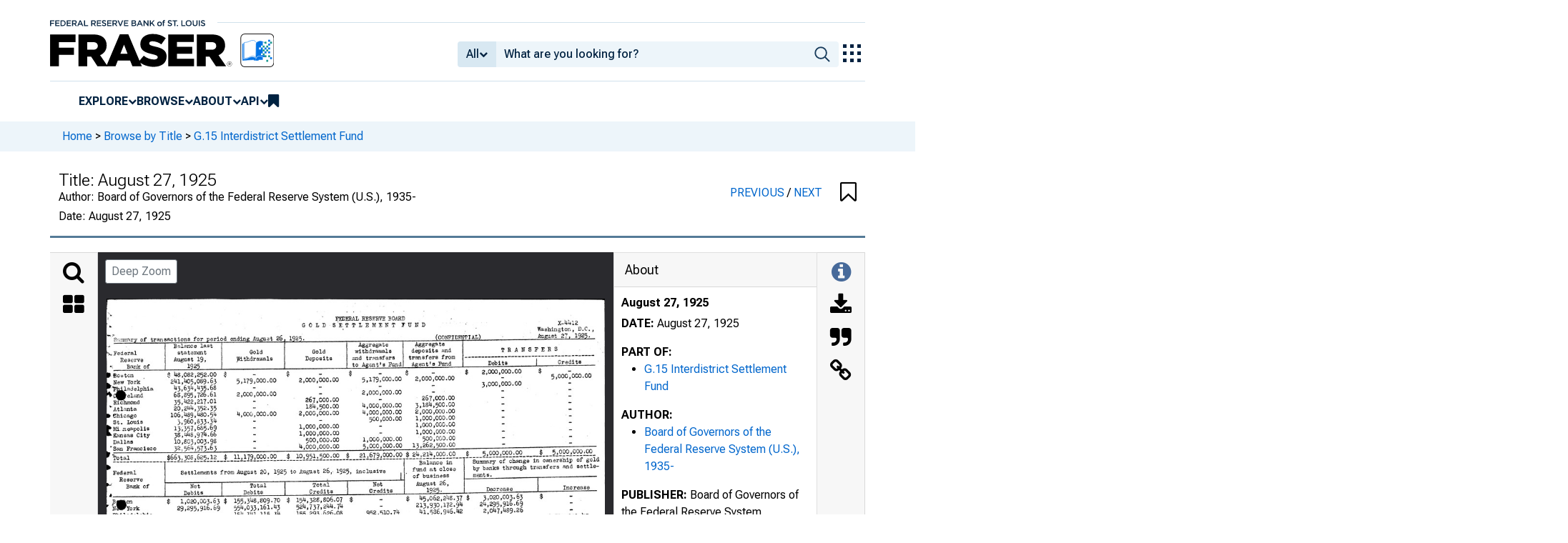

--- FILE ---
content_type: image/svg+xml
request_url: https://iiif.slf.digirati.io/svg/item/479910/479910_0_0000
body_size: 27414
content:
<svg viewBox="0 0 3757 2401" xmlns="http://www.w3.org/2000/svg">
  <text x="1724" y="164" textLength="528" font-size="50" lengthAdjust="spacingAndGlyphs" class="text-line-segment">FEDERAL RESERVE BOARD</text>
  <text x="1703" y="213" textLength="451" font-size="50" lengthAdjust="spacingAndGlyphs" class="text-line-segment">SETTLEMENT</text>
  <text x="2223" y="213" textLength="161" font-size="50" lengthAdjust="spacingAndGlyphs" class="text-line-segment">FUND</text>
  <text x="1474" y="213" textLength="161" font-size="50" lengthAdjust="spacingAndGlyphs" class="text-line-segment">GOLD</text>
  <text x="55" y="317" textLength="1443" font-size="50" lengthAdjust="spacingAndGlyphs" class="text-line-segment">Bui rnary of transactions for period ending August 26 1925.</text>
  <text x="2480" y="305" textLength="351" font-size="50" lengthAdjust="spacingAndGlyphs" class="text-line-segment">(CONFIDENTIAL)</text>
  <text x="25" y="424" textLength="205" font-size="50" lengthAdjust="spacingAndGlyphs" class="text-line-segment">,Federal</text>
  <text x="102" y="475" textLength="176" font-size="50" lengthAdjust="spacingAndGlyphs" class="text-line-segment">Reserve</text>
  <text x="151" y="525" textLength="176" font-size="50" lengthAdjust="spacingAndGlyphs" class="text-line-segment">Bank of</text>
  <text x="0" y="591" textLength="212" font-size="50" lengthAdjust="spacingAndGlyphs" class="text-line-segment">• Boston</text>
  <text x="0" y="643" textLength="259" font-size="50" lengthAdjust="spacingAndGlyphs" class="text-line-segment">L New York</text>
  <text x="3" y="692" textLength="359" font-size="50" lengthAdjust="spacingAndGlyphs" class="text-line-segment">*%^1 ad elphi a</text>
  <text x="18" y="745" textLength="255" font-size="50" lengthAdjust="spacingAndGlyphs" class="text-line-segment">to^yeland</text>
  <text x="50" y="795" textLength="202" font-size="50" lengthAdjust="spacingAndGlyphs" class="text-line-segment">Richmond</text>
  <text x="22" y="845" textLength="226" font-size="50" lengthAdjust="spacingAndGlyphs" class="text-line-segment">** Atlanta</text>
  <text x="26" y="895" textLength="225" font-size="50" lengthAdjust="spacingAndGlyphs" class="text-line-segment">r Chicago</text>
  <text x="50" y="944" textLength="226" font-size="50" lengthAdjust="spacingAndGlyphs" class="text-line-segment">St. Louis</text>
  <text x="50" y="996" textLength="278" font-size="50" lengthAdjust="spacingAndGlyphs" class="text-line-segment">Mi jieapolis</text>
  <text x="50" y="1042" textLength="278" font-size="50" lengthAdjust="spacingAndGlyphs" class="text-line-segment">Kansas City</text>
  <text x="50" y="1092" textLength="152" font-size="50" lengthAdjust="spacingAndGlyphs" class="text-line-segment">Dallas</text>
  <text x="27" y="1142" textLength="349" font-size="50" lengthAdjust="spacingAndGlyphs" class="text-line-segment">"San Francisco</text>
  <text x="504" y="369" textLength="299" font-size="50" lengthAdjust="spacingAndGlyphs" class="text-line-segment">Balance last</text>
  <text x="536" y="419" textLength="219" font-size="50" lengthAdjust="spacingAndGlyphs" class="text-line-segment">statement</text>
  <text x="504" y="472" textLength="247" font-size="50" lengthAdjust="spacingAndGlyphs" class="text-line-segment">August 19&gt;</text>
  <text x="609" y="525" textLength="97" font-size="50" lengthAdjust="spacingAndGlyphs" class="text-line-segment">1925</text>
  <text x="459" y="588" textLength="377" font-size="50" lengthAdjust="spacingAndGlyphs" class="text-line-segment">$ US,082,252.00</text>
  <text x="481" y="639" textLength="350" font-size="50" lengthAdjust="spacingAndGlyphs" class="text-line-segment">241,405,089-63</text>
  <text x="507" y="691" textLength="324" font-size="50" lengthAdjust="spacingAndGlyphs" class="text-line-segment">43,634,435.68</text>
  <text x="506" y="741" textLength="325" font-size="50" lengthAdjust="spacingAndGlyphs" class="text-line-segment">68,895,726.61</text>
  <text x="509" y="792" textLength="323" font-size="50" lengthAdjust="spacingAndGlyphs" class="text-line-segment">35,422,217.01</text>
  <text x="509" y="843" textLength="323" font-size="50" lengthAdjust="spacingAndGlyphs" class="text-line-segment">20,244,352.35</text>
  <text x="482" y="890" textLength="351" font-size="50" lengthAdjust="spacingAndGlyphs" class="text-line-segment">106,489,480.54</text>
  <text x="534" y="943" textLength="302" font-size="50" lengthAdjust="spacingAndGlyphs" class="text-line-segment">3,960,833.34</text>
  <text x="510" y="992" textLength="325" font-size="50" lengthAdjust="spacingAndGlyphs" class="text-line-segment">13",357,685.69</text>
  <text x="510" y="1041" textLength="322" font-size="50" lengthAdjust="spacingAndGlyphs" class="text-line-segment">38,448,974.66</text>
  <text x="510" y="1092" textLength="321" font-size="50" lengthAdjust="spacingAndGlyphs" class="text-line-segment">10,803,003.98</text>
  <text x="510" y="1144" textLength="323" font-size="50" lengthAdjust="spacingAndGlyphs" class="text-line-segment">32,564,573.63</text>
  <text x="1078" y="416" textLength="99" font-size="50" lengthAdjust="spacingAndGlyphs" class="text-line-segment">Gold</text>
  <text x="979" y="467" textLength="277" font-size="50" lengthAdjust="spacingAndGlyphs" class="text-line-segment">Withdrawals</text>
  <text x="981" y="634" textLength="302" font-size="50" lengthAdjust="spacingAndGlyphs" class="text-line-segment">5,179,000.00</text>
  <text x="981" y="734" textLength="305" font-size="56" lengthAdjust="spacingAndGlyphs" class="text-line-segment">2,000,000.00</text>
  <text x="984" y="883" textLength="301" font-size="50" lengthAdjust="spacingAndGlyphs" class="text-line-segment">4,000,000.00</text>
  <text x="1550" y="413" textLength="100" font-size="50" lengthAdjust="spacingAndGlyphs" class="text-line-segment">Gold</text>
  <text x="1497" y="463" textLength="206" font-size="50" lengthAdjust="spacingAndGlyphs" class="text-line-segment">Deposits</text>
  <text x="1452" y="627" textLength="305" font-size="56" lengthAdjust="spacingAndGlyphs" class="text-line-segment">2,000,000.00</text>
  <text x="1500" y="778" textLength="258" font-size="56" lengthAdjust="spacingAndGlyphs" class="text-line-segment">267,000.00</text>
  <text x="1503" y="827" textLength="252" font-size="50" lengthAdjust="spacingAndGlyphs" class="text-line-segment">184,500.00</text>
  <text x="1450" y="878" textLength="308" font-size="56" lengthAdjust="spacingAndGlyphs" class="text-line-segment">2,000,000.00</text>
  <text x="1453" y="977" textLength="307" font-size="58" lengthAdjust="spacingAndGlyphs" class="text-line-segment">1,000,000.00</text>
  <text x="1453" y="1029" textLength="307" font-size="58" lengthAdjust="spacingAndGlyphs" class="text-line-segment">1,000,000.00</text>
  <text x="1503" y="1080" textLength="253" font-size="50" lengthAdjust="spacingAndGlyphs" class="text-line-segment">500,000.00</text>
  <text x="1453" y="1129" textLength="304" font-size="50" lengthAdjust="spacingAndGlyphs" class="text-line-segment">4,000,000.00</text>
  <text x="1359" y="1201" textLength="402" font-size="50" lengthAdjust="spacingAndGlyphs" class="text-line-segment">$ 10,951,500.00</text>
  <text x="44" y="1213" textLength="257" font-size="50" lengthAdjust="spacingAndGlyphs" class="text-line-segment">fgtiL....</text>
  <text x="425" y="1214" textLength="1482" font-size="51" lengthAdjust="spacingAndGlyphs" class="text-line-segment">,J§§Ji308 1 §2§.i2__$__u,i79 i ooo.oo—•._io.95i.529i92.-J—</text>
  <text x="48" y="1324" textLength="180" font-size="50" lengthAdjust="spacingAndGlyphs" class="text-line-segment">Federal</text>
  <text x="96" y="1375" textLength="179" font-size="50" lengthAdjust="spacingAndGlyphs" class="text-line-segment">Reserve</text>
  <text x="0" y="1428" textLength="26" font-size="50" lengthAdjust="spacingAndGlyphs" class="text-line-segment">^</text>
  <text x="150" y="1428" textLength="178" font-size="50" lengthAdjust="spacingAndGlyphs" class="text-line-segment">Bank of</text>
  <text x="74" y="1542" textLength="103" font-size="66" lengthAdjust="spacingAndGlyphs" class="text-line-segment">mko</text>
  <text x="0" y="1594" textLength="258" font-size="50" lengthAdjust="spacingAndGlyphs" class="text-line-segment">' NPFYork</text>
  <text x="0" y="1644" textLength="353" font-size="50" lengthAdjust="spacingAndGlyphs" class="text-line-segment">L Philadelphia</text>
  <text x="0" y="1696" textLength="270" font-size="50" lengthAdjust="spacingAndGlyphs" class="text-line-segment">^Cleveland</text>
  <text x="44" y="1746" textLength="203" font-size="50" lengthAdjust="spacingAndGlyphs" class="text-line-segment">Richmond</text>
  <text x="14" y="1797" textLength="210" font-size="50" lengthAdjust="spacingAndGlyphs" class="text-line-segment">^Atlanta</text>
  <text x="0" y="1837" textLength="318" font-size="32" lengthAdjust="spacingAndGlyphs" class="text-line-segment">k , Chicago .</text>
  <text x="45" y="1900" textLength="227" font-size="50" lengthAdjust="spacingAndGlyphs" class="text-line-segment">St. Louis</text>
  <text x="0" y="1951" textLength="325" font-size="50" lengthAdjust="spacingAndGlyphs" class="text-line-segment">P Minneapolis</text>
  <text x="0" y="2001" textLength="326" font-size="51" lengthAdjust="spacingAndGlyphs" class="text-line-segment">r T Kansas City</text>
  <text x="0" y="2051" textLength="208" font-size="50" lengthAdjust="spacingAndGlyphs" class="text-line-segment">| Dallas</text>
  <text x="29" y="2102" textLength="343" font-size="50" lengthAdjust="spacingAndGlyphs" class="text-line-segment">&gt;San Francisco</text>
  <text x="1896" y="359" textLength="228" font-size="50" lengthAdjust="spacingAndGlyphs" class="text-line-segment">Aggregate</text>
  <text x="1871" y="408" textLength="279" font-size="50" lengthAdjust="spacingAndGlyphs" class="text-line-segment">withdrawals</text>
  <text x="1850" y="459" textLength="326" font-size="50" lengthAdjust="spacingAndGlyphs" class="text-line-segment">and transfers</text>
  <text x="1852" y="510" textLength="372" font-size="50" lengthAdjust="spacingAndGlyphs" class="text-line-segment">to Agent's Fund</text>
  <text x="1827" y="579" textLength="39" font-size="75" lengthAdjust="spacingAndGlyphs" class="text-line-segment">$</text>
  <text x="1927" y="623" textLength="300" font-size="50" lengthAdjust="spacingAndGlyphs" class="text-line-segment">5,179,000.00</text>
  <text x="1925" y="721" textLength="301" font-size="50" lengthAdjust="spacingAndGlyphs" class="text-line-segment">2,000,000.00</text>
  <text x="1927" y="820" textLength="301" font-size="50" lengthAdjust="spacingAndGlyphs" class="text-line-segment">4,000,000.00</text>
  <text x="1928" y="870" textLength="301" font-size="50" lengthAdjust="spacingAndGlyphs" class="text-line-segment">4,000,000.00</text>
  <text x="1980" y="921" textLength="250" font-size="50" lengthAdjust="spacingAndGlyphs" class="text-line-segment">500,000.00</text>
  <text x="1931" y="1074" textLength="303" font-size="56" lengthAdjust="spacingAndGlyphs" class="text-line-segment">1,000,000.00</text>
  <text x="1931" y="1124" textLength="303" font-size="56" lengthAdjust="spacingAndGlyphs" class="text-line-segment">5,000,000.00</text>
  <text x="1806" y="1194" textLength="26" font-size="50" lengthAdjust="spacingAndGlyphs" class="text-line-segment">$</text>
  <text x="1909" y="1194" textLength="327" font-size="50" lengthAdjust="spacingAndGlyphs" class="text-line-segment">21,679,000.00</text>
  <text x="559" y="1318" textLength="1546" font-size="50" lengthAdjust="spacingAndGlyphs" class="text-line-segment">Settlements from August 20, 1925 to August 26,• 1925, inclusive</text>
  <text x="631" y="1427" textLength="74" font-size="50" lengthAdjust="spacingAndGlyphs" class="text-line-segment">Net</text>
  <text x="581" y="1476" textLength="150" font-size="50" lengthAdjust="spacingAndGlyphs" class="text-line-segment">Debits</text>
  <text x="559" y="1542" textLength="352" font-size="50" lengthAdjust="spacingAndGlyphs" class="text-line-segment">1,020,003.63 $</text>
  <text x="532" y="1595" textLength="326" font-size="50" lengthAdjust="spacingAndGlyphs" class="text-line-segment">29,295,916.69</text>
  <text x="1081" y="1421" textLength="127" font-size="50" lengthAdjust="spacingAndGlyphs" class="text-line-segment">Total</text>
  <text x="1031" y="1472" textLength="151" font-size="50" lengthAdjust="spacingAndGlyphs" class="text-line-segment">Debits</text>
  <text x="962" y="1538" textLength="351" font-size="50" lengthAdjust="spacingAndGlyphs" class="text-line-segment">155,348,809-70</text>
  <text x="962" y="1590" textLength="348" font-size="50" lengthAdjust="spacingAndGlyphs" class="text-line-segment">554,033,161.43</text>
  <text x="962" y="1640" textLength="352" font-size="50" lengthAdjust="spacingAndGlyphs" class="text-line-segment">154,341,115.34</text>
  <text x="960" y="1693" textLength="352" font-size="50" lengthAdjust="spacingAndGlyphs" class="text-line-segment">150,434,991.90</text>
  <text x="962" y="1742" textLength="350" font-size="50" lengthAdjust="spacingAndGlyphs" class="text-line-segment">120,210,976.15</text>
  <text x="987" y="1796" textLength="326" font-size="50" lengthAdjust="spacingAndGlyphs" class="text-line-segment">71,730,035.03</text>
  <text x="962" y="1847" textLength="352" font-size="50" lengthAdjust="spacingAndGlyphs" class="text-line-segment">278,228,653.95</text>
  <text x="962" y="1897" textLength="350" font-size="50" lengthAdjust="spacingAndGlyphs" class="text-line-segment">109,629,407.53</text>
  <text x="985" y="1948" textLength="327" font-size="50" lengthAdjust="spacingAndGlyphs" class="text-line-segment">41,094,996.65</text>
  <text x="984" y="1997" textLength="329" font-size="50" lengthAdjust="spacingAndGlyphs" class="text-line-segment">90,554,420.00</text>
  <text x="987" y="2048" textLength="319" font-size="50" lengthAdjust="spacingAndGlyphs" class="text-line-segment">55,458,616.69</text>
  <text x="985" y="2098" textLength="327" font-size="50" lengthAdjust="spacingAndGlyphs" class="text-line-segment">69,618,917.06</text>
  <text x="1553" y="1415" textLength="129" font-size="50" lengthAdjust="spacingAndGlyphs" class="text-line-segment">Total</text>
  <text x="3443" y="1435" textLength="205" font-size="50" lengthAdjust="spacingAndGlyphs" class="text-line-segment">Inc rease</text>
  <text x="2863" y="1446" textLength="200" font-size="50" lengthAdjust="spacingAndGlyphs" class="text-line-segment">Decrease</text>
  <text x="1981" y="1461" textLength="177" font-size="50" lengthAdjust="spacingAndGlyphs" class="text-line-segment">Credits</text>
  <text x="1530" y="1466" textLength="179" font-size="50" lengthAdjust="spacingAndGlyphs" class="text-line-segment">Credits</text>
  <text x="1530" y="1530" textLength="253" font-size="50" lengthAdjust="spacingAndGlyphs" class="text-line-segment">328.806.07</text>
  <text x="1528" y="1583" textLength="258" font-size="50" lengthAdjust="spacingAndGlyphs" class="text-line-segment">737,244.74</text>
  <text x="1531" y="1633" textLength="253" font-size="50" lengthAdjust="spacingAndGlyphs" class="text-line-segment">293.626.08</text>
  <text x="1533" y="1685" textLength="250" font-size="50" lengthAdjust="spacingAndGlyphs" class="text-line-segment">147,013.3s</text>
  <text x="1531" y="1738" textLength="254" font-size="50" lengthAdjust="spacingAndGlyphs" class="text-line-segment">969,373.00</text>
  <text x="1531" y="1787" textLength="255" font-size="50" lengthAdjust="spacingAndGlyphs" class="text-line-segment">400,276.55</text>
  <text x="1531" y="1839" textLength="254" font-size="50" lengthAdjust="spacingAndGlyphs" class="text-line-segment">253,197.28</text>
  <text x="1531" y="1889" textLength="254" font-size="50" lengthAdjust="spacingAndGlyphs" class="text-line-segment">876,685.71</text>
  <text x="1531" y="1942" textLength="256" font-size="50" lengthAdjust="spacingAndGlyphs" class="text-line-segment">497,505.15</text>
  <text x="1533" y="1990" textLength="254" font-size="50" lengthAdjust="spacingAndGlyphs" class="text-line-segment">464,343.49</text>
  <text x="1534" y="2041" textLength="254" font-size="50" lengthAdjust="spacingAndGlyphs" class="text-line-segment">254,708.63</text>
  <text x="1534" y="2092" textLength="254" font-size="50" lengthAdjust="spacingAndGlyphs" class="text-line-segment">461,321.35</text>
  <text x="1431" y="1533" textLength="97" font-size="50" lengthAdjust="spacingAndGlyphs" class="text-line-segment">154,</text>
  <text x="1431" y="1584" textLength="98" font-size="50" lengthAdjust="spacingAndGlyphs" class="text-line-segment">524,</text>
  <text x="1433" y="1639" textLength="97" font-size="50" lengthAdjust="spacingAndGlyphs" class="text-line-segment">155,</text>
  <text x="1433" y="1684" textLength="98" font-size="50" lengthAdjust="spacingAndGlyphs" class="text-line-segment">160,</text>
  <text x="1433" y="1736" textLength="98" font-size="50" lengthAdjust="spacingAndGlyphs" class="text-line-segment">122,</text>
  <text x="1458" y="1790" textLength="73" font-size="50" lengthAdjust="spacingAndGlyphs" class="text-line-segment">76,</text>
  <text x="1433" y="1841" textLength="98" font-size="50" lengthAdjust="spacingAndGlyphs" class="text-line-segment">287,</text>
  <text x="1434" y="1889" textLength="100" font-size="50" lengthAdjust="spacingAndGlyphs" class="text-line-segment">111,</text>
  <text x="1456" y="1944" textLength="76" font-size="50" lengthAdjust="spacingAndGlyphs" class="text-line-segment">43,</text>
  <text x="1459" y="2045" textLength="81" font-size="50" lengthAdjust="spacingAndGlyphs" class="text-line-segment">56',</text>
  <text x="1459" y="2091" textLength="75" font-size="50" lengthAdjust="spacingAndGlyphs" class="text-line-segment">66,</text>
  <text x="1959" y="1629" textLength="255" font-size="50" lengthAdjust="spacingAndGlyphs" class="text-line-segment">952,510.74</text>
  <text x="1908" y="1678" textLength="302" font-size="50" lengthAdjust="spacingAndGlyphs" class="text-line-segment">9,712,021.48</text>
  <text x="1909" y="1732" textLength="303" font-size="50" lengthAdjust="spacingAndGlyphs" class="text-line-segment">2,758,396.85</text>
  <text x="1909" y="1780" textLength="304" font-size="50" lengthAdjust="spacingAndGlyphs" class="text-line-segment">4,670,241.52</text>
  <text x="1909" y="1835" textLength="302" font-size="50" lengthAdjust="spacingAndGlyphs" class="text-line-segment">9,024,543.33</text>
  <text x="1911" y="1882" textLength="302" font-size="50" lengthAdjust="spacingAndGlyphs" class="text-line-segment">2,247,278.18</text>
  <text x="1912" y="1934" textLength="303" font-size="50" lengthAdjust="spacingAndGlyphs" class="text-line-segment">2,402,508.50</text>
  <text x="1961" y="1985" textLength="253" font-size="50" lengthAdjust="spacingAndGlyphs" class="text-line-segment">909,923-49</text>
  <text x="1965" y="2035" textLength="253" font-size="50" lengthAdjust="spacingAndGlyphs" class="text-line-segment">796,091.94</text>
  <text x="2323" y="355" textLength="228" font-size="50" lengthAdjust="spacingAndGlyphs" class="text-line-segment">Aggregate</text>
  <text x="2299" y="404" textLength="300" font-size="50" lengthAdjust="spacingAndGlyphs" class="text-line-segment">deposits and</text>
  <text x="2276" y="454" textLength="350" font-size="50" lengthAdjust="spacingAndGlyphs" class="text-line-segment">transfers from</text>
  <text x="2299" y="505" textLength="302" font-size="50" lengthAdjust="spacingAndGlyphs" class="text-line-segment">Agent's Fund</text>
  <text x="2326" y="615" textLength="304" font-size="58" lengthAdjust="spacingAndGlyphs" class="text-line-segment">2,000,000.00</text>
  <text x="2377" y="765" textLength="253" font-size="56" lengthAdjust="spacingAndGlyphs" class="text-line-segment">267,000.00</text>
  <text x="2327" y="815" textLength="301" font-size="50" lengthAdjust="spacingAndGlyphs" class="text-line-segment">3,184,500.00</text>
  <text x="2326" y="864" textLength="307" font-size="56" lengthAdjust="spacingAndGlyphs" class="text-line-segment">2,000,000.00</text>
  <text x="2331" y="913" textLength="299" font-size="50" lengthAdjust="spacingAndGlyphs" class="text-line-segment">1,000,000.00</text>
  <text x="2331" y="964" textLength="303" font-size="56" lengthAdjust="spacingAndGlyphs" class="text-line-segment">1,000,000.00</text>
  <text x="2332" y="1017" textLength="302" font-size="56" lengthAdjust="spacingAndGlyphs" class="text-line-segment">1,000,000.00</text>
  <text x="2382" y="1068" textLength="249" font-size="50" lengthAdjust="spacingAndGlyphs" class="text-line-segment">500,000.00</text>
  <text x="2307" y="1119" textLength="326" font-size="50" lengthAdjust="spacingAndGlyphs" class="text-line-segment">13,262,500.00</text>
  <text x="2257" y="1186" textLength="380" font-size="50" lengthAdjust="spacingAndGlyphs" class="text-line-segment">$ 24,214,000.00</text>
  <text x="2355" y="1247" textLength="255" font-size="50" lengthAdjust="spacingAndGlyphs" class="text-line-segment">Balance in</text>
  <text x="2307" y="1297" textLength="328" font-size="50" lengthAdjust="spacingAndGlyphs" class="text-line-segment">fund at close</text>
  <text x="2308" y="1348" textLength="275" font-size="50" lengthAdjust="spacingAndGlyphs" class="text-line-segment">of business</text>
  <text x="2332" y="1406" textLength="252" font-size="50" lengthAdjust="spacingAndGlyphs" class="text-line-segment">August 26,</text>
  <text x="2413" y="1458" textLength="89" font-size="50" lengthAdjust="spacingAndGlyphs" class="text-line-segment">192'</text>
  <text x="2358" y="1520" textLength="327" font-size="50" lengthAdjust="spacingAndGlyphs" class="text-line-segment">45,062,248.37</text>
  <text x="2332" y="1571" textLength="362" font-size="50" lengthAdjust="spacingAndGlyphs" class="text-line-segment">213,930 ,.172.94</text>
  <text x="2358" y="1620" textLength="329" font-size="50" lengthAdjust="spacingAndGlyphs" class="text-line-segment">41,536,9^6.42</text>
  <text x="2361" y="1673" textLength="327" font-size="50" lengthAdjust="spacingAndGlyphs" class="text-line-segment">76,607,748.09</text>
  <text x="2362" y="1723" textLength="328" font-size="50" lengthAdjust="spacingAndGlyphs" class="text-line-segment">38,447,613.86</text>
  <text x="2363" y="1776" textLength="328" font-size="50" lengthAdjust="spacingAndGlyphs" class="text-line-segment">24,099,093-87</text>
  <text x="2338" y="1826" textLength="353" font-size="50" lengthAdjust="spacingAndGlyphs" class="text-line-segment">113,514,023.87</text>
  <text x="41" y="2191" textLength="129" font-size="50" lengthAdjust="spacingAndGlyphs" class="text-line-segment">Total</text>
  <text x="478" y="2180" textLength="2222" font-size="50" lengthAdjust="spacingAndGlyphs" class="text-line-segment">$ 33,473,516.03 #,850,684,101.43 $1,850,684,101.43 $ 33,473,516.03 $ 665,843,625.12</text>
  <text x="2389" y="1876" textLength="307" font-size="56" lengthAdjust="spacingAndGlyphs" class="text-line-segment">6,708,111.52</text>
  <text x="2366" y="1927" textLength="327" font-size="50" lengthAdjust="spacingAndGlyphs" class="text-line-segment">16,760,194.19</text>
  <text x="2363" y="1977" textLength="330" font-size="50" lengthAdjust="spacingAndGlyphs" class="text-line-segment">40,358,898.15</text>
  <text x="2367" y="2029" textLength="328" font-size="50" lengthAdjust="spacingAndGlyphs" class="text-line-segment">11,099,095.92</text>
  <text x="2367" y="2080" textLength="330" font-size="50" lengthAdjust="spacingAndGlyphs" class="text-line-segment">37,669,477.92</text>
  <text x="3401" y="197" textLength="155" font-size="50" lengthAdjust="spacingAndGlyphs" class="text-line-segment">X-U412</text>
  <text x="3247" y="242" textLength="434" font-size="50" lengthAdjust="spacingAndGlyphs" class="text-line-segment">Washington, D.C.,</text>
  <text x="3249" y="294" textLength="405" font-size="50" lengthAdjust="spacingAndGlyphs" class="text-line-segment">August 27, 1925.</text>
  <text x="2975" y="397" textLength="407" font-size="50" lengthAdjust="spacingAndGlyphs" class="text-line-segment">TRANSFERS</text>
  <text x="2875" y="494" textLength="151" font-size="50" lengthAdjust="spacingAndGlyphs" class="text-line-segment">Debits</text>
  <text x="3236" y="494" textLength="26" font-size="50" lengthAdjust="spacingAndGlyphs" class="text-line-segment">I</text>
  <text x="3402" y="494" textLength="178" font-size="50" lengthAdjust="spacingAndGlyphs" class="text-line-segment">Credits</text>
  <text x="2830" y="564" textLength="308" font-size="61" lengthAdjust="spacingAndGlyphs" class="text-line-segment">2,000,000.00</text>
  <text x="2829" y="657" textLength="302" font-size="50" lengthAdjust="spacingAndGlyphs" class="text-line-segment">3,000,000.00</text>
  <text x="3352" y="597" textLength="305" font-size="50" lengthAdjust="spacingAndGlyphs" class="text-line-segment">5,000,000.00</text>
  <text x="2707" y="1185" textLength="954" font-size="50" lengthAdjust="spacingAndGlyphs" class="text-line-segment">L.„5.299.22°^22.-_f—5i°22i222i22</text>
  <text x="2760" y="1233" textLength="956" font-size="50" lengthAdjust="spacingAndGlyphs" class="text-line-segment">Summary of change in ownership of gold</text>
  <text x="2759" y="1282" textLength="957" font-size="50" lengthAdjust="spacingAndGlyphs" class="text-line-segment">by banks through transfers and settle-</text>
  <text x="2762" y="1340" textLength="151" font-size="50" lengthAdjust="spacingAndGlyphs" class="text-line-segment">ments.</text>
  <text x="2838" y="1511" textLength="301" font-size="50" lengthAdjust="spacingAndGlyphs" class="text-line-segment">3,020,003.63</text>
  <text x="2812" y="1562" textLength="328" font-size="50" lengthAdjust="spacingAndGlyphs" class="text-line-segment">24,295,916.69</text>
  <text x="2839" y="1611" textLength="303" font-size="50" lengthAdjust="spacingAndGlyphs" class="text-line-segment">2,047,489.26</text>
  <text x="2873" y="2070" textLength="303" font-size="50" lengthAdjust="spacingAndGlyphs" class="text-line-segment">3,157,595.71</text>
  <text x="2722" y="2156" textLength="26" font-size="50" lengthAdjust="spacingAndGlyphs" class="text-line-segment">$</text>
  <text x="2853" y="2156" textLength="328" font-size="50" lengthAdjust="spacingAndGlyphs" class="text-line-segment">32,521,005.29</text>
  <text x="3329" y="1657" textLength="307" font-size="50" lengthAdjust="spacingAndGlyphs" class="text-line-segment">9,712,021.48</text>
  <text x="3331" y="1711" textLength="303" font-size="50" lengthAdjust="spacingAndGlyphs" class="text-line-segment">2,758,396.85</text>
  <text x="3331" y="1759" textLength="309" font-size="50" lengthAdjust="spacingAndGlyphs" class="text-line-segment">4,670,241.52</text>
  <text x="3332" y="1812" textLength="305" font-size="50" lengthAdjust="spacingAndGlyphs" class="text-line-segment">9,024,543.33</text>
  <text x="3335" y="1859" textLength="303" font-size="50" lengthAdjust="spacingAndGlyphs" class="text-line-segment">2,247,278.18</text>
  <text x="3336" y="1908" textLength="304" font-size="50" lengthAdjust="spacingAndGlyphs" class="text-line-segment">2,402,508.50</text>
  <text x="3383" y="1963" textLength="254" font-size="50" lengthAdjust="spacingAndGlyphs" class="text-line-segment">909,923.%9</text>
  <text x="3388" y="2010" textLength="255" font-size="50" lengthAdjust="spacingAndGlyphs" class="text-line-segment">796,091-94</text>
  <style>                                     
.text-line-segment { fill: rgba(0,0,0,0) }
.text-line-segment::selection { fill: #fff; background: rgba(15, 76, 155, 0.8) }
  </style>
</svg>